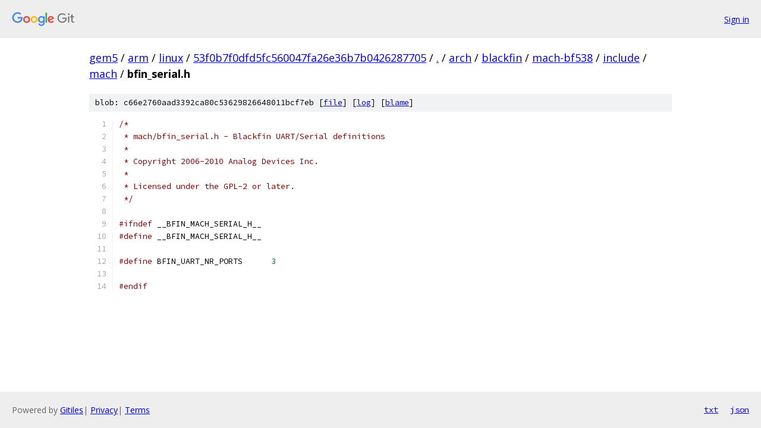

--- FILE ---
content_type: text/html; charset=utf-8
request_url: https://gem5.googlesource.com/arm/linux/+/53f0b7f0dfd5fc560047fa26e36b7b0426287705/arch/blackfin/mach-bf538/include/mach/bfin_serial.h
body_size: 1190
content:
<!DOCTYPE html><html lang="en"><head><meta charset="utf-8"><meta name="viewport" content="width=device-width, initial-scale=1"><title>arch/blackfin/mach-bf538/include/mach/bfin_serial.h - arm/linux - Git at Google</title><link rel="stylesheet" type="text/css" href="/+static/base.css"><link rel="stylesheet" type="text/css" href="/+static/prettify/prettify.css"><!-- default customHeadTagPart --></head><body class="Site"><header class="Site-header"><div class="Header"><a class="Header-image" href="/"><img src="//www.gstatic.com/images/branding/lockups/2x/lockup_git_color_108x24dp.png" width="108" height="24" alt="Google Git"></a><div class="Header-menu"> <a class="Header-menuItem" href="https://accounts.google.com/AccountChooser?faa=1&amp;continue=https://gem5.googlesource.com/login/arm/linux/%2B/53f0b7f0dfd5fc560047fa26e36b7b0426287705/arch/blackfin/mach-bf538/include/mach/bfin_serial.h">Sign in</a> </div></div></header><div class="Site-content"><div class="Container "><div class="Breadcrumbs"><a class="Breadcrumbs-crumb" href="/?format=HTML">gem5</a> / <a class="Breadcrumbs-crumb" href="/arm/">arm</a> / <a class="Breadcrumbs-crumb" href="/arm/linux/">linux</a> / <a class="Breadcrumbs-crumb" href="/arm/linux/+/53f0b7f0dfd5fc560047fa26e36b7b0426287705">53f0b7f0dfd5fc560047fa26e36b7b0426287705</a> / <a class="Breadcrumbs-crumb" href="/arm/linux/+/53f0b7f0dfd5fc560047fa26e36b7b0426287705/">.</a> / <a class="Breadcrumbs-crumb" href="/arm/linux/+/53f0b7f0dfd5fc560047fa26e36b7b0426287705/arch">arch</a> / <a class="Breadcrumbs-crumb" href="/arm/linux/+/53f0b7f0dfd5fc560047fa26e36b7b0426287705/arch/blackfin">blackfin</a> / <a class="Breadcrumbs-crumb" href="/arm/linux/+/53f0b7f0dfd5fc560047fa26e36b7b0426287705/arch/blackfin/mach-bf538">mach-bf538</a> / <a class="Breadcrumbs-crumb" href="/arm/linux/+/53f0b7f0dfd5fc560047fa26e36b7b0426287705/arch/blackfin/mach-bf538/include">include</a> / <a class="Breadcrumbs-crumb" href="/arm/linux/+/53f0b7f0dfd5fc560047fa26e36b7b0426287705/arch/blackfin/mach-bf538/include/mach">mach</a> / <span class="Breadcrumbs-crumb">bfin_serial.h</span></div><div class="u-sha1 u-monospace BlobSha1">blob: c66e2760aad3392ca80c53629826648011bcf7eb [<a href="/arm/linux/+/53f0b7f0dfd5fc560047fa26e36b7b0426287705/arch/blackfin/mach-bf538/include/mach/bfin_serial.h">file</a>] [<a href="/arm/linux/+log/53f0b7f0dfd5fc560047fa26e36b7b0426287705/arch/blackfin/mach-bf538/include/mach/bfin_serial.h">log</a>] [<a href="/arm/linux/+blame/53f0b7f0dfd5fc560047fa26e36b7b0426287705/arch/blackfin/mach-bf538/include/mach/bfin_serial.h">blame</a>]</div><table class="FileContents"><tr class="u-pre u-monospace FileContents-line"><td class="u-lineNum u-noSelect FileContents-lineNum" data-line-number="1"></td><td class="FileContents-lineContents" id="1"><span class="com">/*</span></td></tr><tr class="u-pre u-monospace FileContents-line"><td class="u-lineNum u-noSelect FileContents-lineNum" data-line-number="2"></td><td class="FileContents-lineContents" id="2"><span class="com"> * mach/bfin_serial.h - Blackfin UART/Serial definitions</span></td></tr><tr class="u-pre u-monospace FileContents-line"><td class="u-lineNum u-noSelect FileContents-lineNum" data-line-number="3"></td><td class="FileContents-lineContents" id="3"><span class="com"> *</span></td></tr><tr class="u-pre u-monospace FileContents-line"><td class="u-lineNum u-noSelect FileContents-lineNum" data-line-number="4"></td><td class="FileContents-lineContents" id="4"><span class="com"> * Copyright 2006-2010 Analog Devices Inc.</span></td></tr><tr class="u-pre u-monospace FileContents-line"><td class="u-lineNum u-noSelect FileContents-lineNum" data-line-number="5"></td><td class="FileContents-lineContents" id="5"><span class="com"> *</span></td></tr><tr class="u-pre u-monospace FileContents-line"><td class="u-lineNum u-noSelect FileContents-lineNum" data-line-number="6"></td><td class="FileContents-lineContents" id="6"><span class="com"> * Licensed under the GPL-2 or later.</span></td></tr><tr class="u-pre u-monospace FileContents-line"><td class="u-lineNum u-noSelect FileContents-lineNum" data-line-number="7"></td><td class="FileContents-lineContents" id="7"><span class="com"> */</span></td></tr><tr class="u-pre u-monospace FileContents-line"><td class="u-lineNum u-noSelect FileContents-lineNum" data-line-number="8"></td><td class="FileContents-lineContents" id="8"></td></tr><tr class="u-pre u-monospace FileContents-line"><td class="u-lineNum u-noSelect FileContents-lineNum" data-line-number="9"></td><td class="FileContents-lineContents" id="9"><span class="com">#ifndef</span><span class="pln"> __BFIN_MACH_SERIAL_H__</span></td></tr><tr class="u-pre u-monospace FileContents-line"><td class="u-lineNum u-noSelect FileContents-lineNum" data-line-number="10"></td><td class="FileContents-lineContents" id="10"><span class="com">#define</span><span class="pln"> __BFIN_MACH_SERIAL_H__</span></td></tr><tr class="u-pre u-monospace FileContents-line"><td class="u-lineNum u-noSelect FileContents-lineNum" data-line-number="11"></td><td class="FileContents-lineContents" id="11"></td></tr><tr class="u-pre u-monospace FileContents-line"><td class="u-lineNum u-noSelect FileContents-lineNum" data-line-number="12"></td><td class="FileContents-lineContents" id="12"><span class="com">#define</span><span class="pln"> BFIN_UART_NR_PORTS	</span><span class="lit">3</span></td></tr><tr class="u-pre u-monospace FileContents-line"><td class="u-lineNum u-noSelect FileContents-lineNum" data-line-number="13"></td><td class="FileContents-lineContents" id="13"></td></tr><tr class="u-pre u-monospace FileContents-line"><td class="u-lineNum u-noSelect FileContents-lineNum" data-line-number="14"></td><td class="FileContents-lineContents" id="14"><span class="com">#endif</span></td></tr></table><script nonce="ltE6MbSdZs5mWXsMNpSt-A">for (let lineNumEl of document.querySelectorAll('td.u-lineNum')) {lineNumEl.onclick = () => {window.location.hash = `#${lineNumEl.getAttribute('data-line-number')}`;};}</script></div> <!-- Container --></div> <!-- Site-content --><footer class="Site-footer"><div class="Footer"><span class="Footer-poweredBy">Powered by <a href="https://gerrit.googlesource.com/gitiles/">Gitiles</a>| <a href="https://policies.google.com/privacy">Privacy</a>| <a href="https://policies.google.com/terms">Terms</a></span><span class="Footer-formats"><a class="u-monospace Footer-formatsItem" href="?format=TEXT">txt</a> <a class="u-monospace Footer-formatsItem" href="?format=JSON">json</a></span></div></footer></body></html>